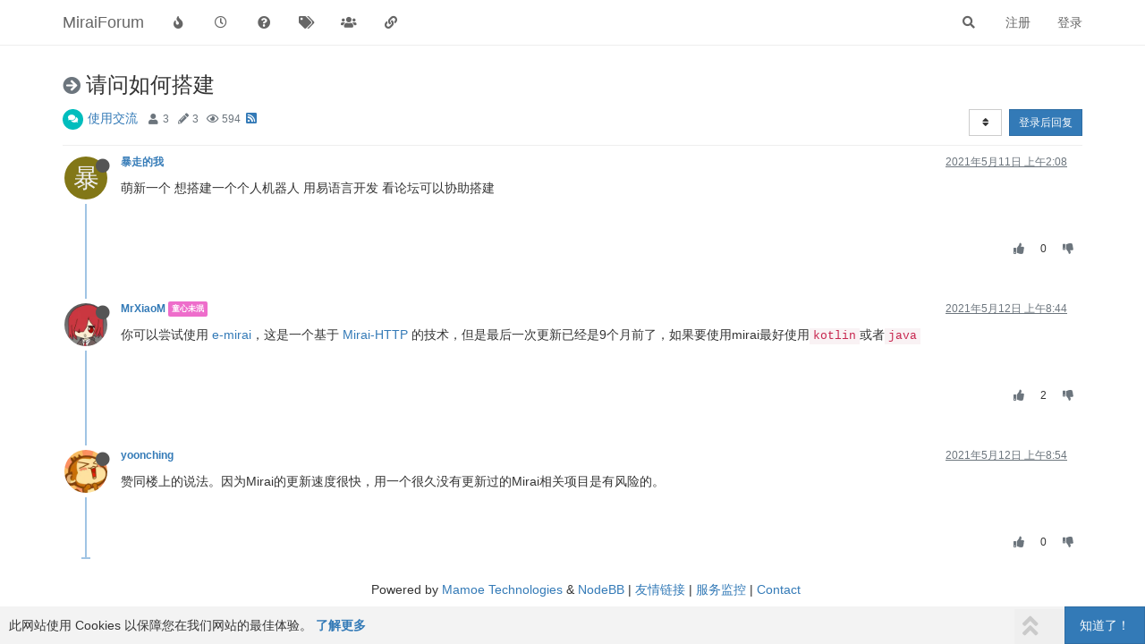

--- FILE ---
content_type: text/html; charset=utf-8
request_url: https://mirai.mamoe.net/topic/205/%E8%AF%B7%E9%97%AE%E5%A6%82%E4%BD%95%E6%90%AD%E5%BB%BA
body_size: 11751
content:
<!DOCTYPE html>
<html lang="zh-CN" data-dir="ltr" style="direction: ltr;">
<head>
	<title>请问如何搭建 | MiraiForum</title>
	<meta name="viewport" content="width&#x3D;device-width, initial-scale&#x3D;1.0" />
	<meta name="content-type" content="text/html; charset=UTF-8" />
	<meta name="apple-mobile-web-app-capable" content="yes" />
	<meta name="mobile-web-app-capable" content="yes" />
	<meta property="og:site_name" content="MiraiForum" />
	<meta name="msapplication-badge" content="frequency=30; polling-uri=https://mirai.mamoe.net/sitemap.xml" />
	<meta name="theme-color" content="#ffffff" />
	<meta name="keywords" content="mirai,QQ机器人,论坛,机器人,mirai插件,机器人软件,QQ协议,高效率,全平台,mirai论坛,Java,kotlin,httpapi,社区" />
	<meta name="title" content="请问如何搭建" />
	<meta name="description" content="萌新一个 想搭建一个个人机器人 用易语言开发 看论坛可以协助搭建 " />
	<meta property="og:title" content="请问如何搭建" />
	<meta property="og:description" content="萌新一个 想搭建一个个人机器人 用易语言开发 看论坛可以协助搭建 " />
	<meta property="og:type" content="article" />
	<meta property="article:published_time" content="2021-05-11T02:08:47.961Z" />
	<meta property="article:modified_time" content="2021-05-12T08:54:58.839Z" />
	<meta property="article:section" content="使用交流" />
	<meta property="og:image" content="https://mirai.mamoe.net/assets/images/logo@3x.png" />
	<meta property="og:image:url" content="https://mirai.mamoe.net/assets/images/logo@3x.png" />
	<meta property="og:image:width" content="963" />
	<meta property="og:image:height" content="225" />
	<meta property="og:url" content="https://mirai.mamoe.net/topic/205/%E8%AF%B7%E9%97%AE%E5%A6%82%E4%BD%95%E6%90%AD%E5%BB%BA" />
	<meta name="antibot_client_key" content="6LeAUmsaAAAAAFlQTZT6GOzpQRDbm65U4JKZ3k4t" />
	
	<link rel="stylesheet" type="text/css" href="/assets/client.css?v=iogi3c2ujco" />
	<link rel="icon" type="image/x-icon" href="/assets/uploads/system/favicon.ico?v&#x3D;iogi3c2ujco" />
	<link rel="manifest" href="/manifest.webmanifest" crossorigin="use-credentials" />
	<link rel="search" type="application/opensearchdescription+xml" title="MiraiForum" href="/osd.xml" />
	<link rel="apple-touch-icon" href="/assets/uploads/system/touchicon-orig.png" />
	<link rel="icon" sizes="36x36" href="/assets/uploads/system/touchicon-36.png" />
	<link rel="icon" sizes="48x48" href="/assets/uploads/system/touchicon-48.png" />
	<link rel="icon" sizes="72x72" href="/assets/uploads/system/touchicon-72.png" />
	<link rel="icon" sizes="96x96" href="/assets/uploads/system/touchicon-96.png" />
	<link rel="icon" sizes="144x144" href="/assets/uploads/system/touchicon-144.png" />
	<link rel="icon" sizes="192x192" href="/assets/uploads/system/touchicon-192.png" />
	<link rel="prefetch" href="/assets/src/modules/composer.js?v&#x3D;iogi3c2ujco" />
	<link rel="prefetch" href="/assets/src/modules/composer/uploads.js?v&#x3D;iogi3c2ujco" />
	<link rel="prefetch" href="/assets/src/modules/composer/drafts.js?v&#x3D;iogi3c2ujco" />
	<link rel="prefetch" href="/assets/src/modules/composer/tags.js?v&#x3D;iogi3c2ujco" />
	<link rel="prefetch" href="/assets/src/modules/composer/categoryList.js?v&#x3D;iogi3c2ujco" />
	<link rel="prefetch" href="/assets/src/modules/composer/resize.js?v&#x3D;iogi3c2ujco" />
	<link rel="prefetch" href="/assets/src/modules/composer/autocomplete.js?v&#x3D;iogi3c2ujco" />
	<link rel="prefetch" href="/assets/templates/composer.tpl?v&#x3D;iogi3c2ujco" />
	<link rel="prefetch" href="/assets/language/zh-CN/topic.json?v&#x3D;iogi3c2ujco" />
	<link rel="prefetch" href="/assets/language/zh-CN/modules.json?v&#x3D;iogi3c2ujco" />
	<link rel="prefetch" href="/assets/language/zh-CN/tags.json?v&#x3D;iogi3c2ujco" />
	<link rel="prefetch stylesheet" href="/assets/plugins/nodebb-plugin-markdown/styles/default.css" />
	<link rel="prefetch" href="/assets/language/zh-CN/markdown.json?v&#x3D;iogi3c2ujco" />
	<link rel="canonical" href="https://mirai.mamoe.net/topic/205/请问如何搭建" />
	<link rel="alternate" type="application/rss+xml" href="/topic/205.rss" />
	<link rel="up" href="https://mirai.mamoe.net/category/13/使用交流" />
	

	<script>
		var config = JSON.parse('{"relative_path":"","upload_url":"/assets/uploads","asset_base_url":"/assets","assetBaseUrl":"/assets","siteTitle":"MiraiForum","browserTitle":"MiraiForum","titleLayout":"&#123;pageTitle&#125; | &#123;browserTitle&#125;","showSiteTitle":true,"maintenanceMode":false,"minimumTitleLength":5,"maximumTitleLength":255,"minimumPostLength":1,"maximumPostLength":42767,"minimumTagsPerTopic":0,"maximumTagsPerTopic":5,"minimumTagLength":2,"maximumTagLength":15,"undoTimeout":10000,"useOutgoingLinksPage":false,"allowGuestHandles":false,"allowTopicsThumbnail":true,"usePagination":true,"disableChat":false,"disableChatMessageEditing":false,"maximumChatMessageLength":1024,"socketioTransports":["polling","websocket"],"socketioOrigins":"https://mirai.mamoe.net:*","websocketAddress":"","maxReconnectionAttempts":5,"reconnectionDelay":1500,"topicsPerPage":20,"postsPerPage":20,"maximumFileSize":4096,"theme:id":"nodebb-theme-persona-miraiforum","theme:src":"","defaultLang":"zh-CN","userLang":"zh-CN","loggedIn":false,"uid":-1,"cache-buster":"v=iogi3c2ujco","topicPostSort":"oldest_to_newest","categoryTopicSort":"newest_to_oldest","csrf_token":false,"searchEnabled":true,"searchDefaultInQuick":"titles","bootswatchSkin":"","enablePostHistory":true,"timeagoCutoff":30,"timeagoCodes":["af","am","ar","az-short","az","be","bg","bs","ca","cs","cy","da","de-short","de","dv","el","en-short","en","es-short","es","et","eu","fa-short","fa","fi","fr-short","fr","gl","he","hr","hu","hy","id","is","it-short","it","ja","jv","ko","ky","lt","lv","mk","nl","no","pl","pt-br-short","pt-br","pt-short","pt","ro","rs","ru","rw","si","sk","sl","sq","sr","sv","th","tr-short","tr","uk","ur","uz","vi","zh-CN","zh-TW"],"cookies":{"enabled":true,"message":"[[global:cookies.message]]","dismiss":"[[global:cookies.accept]]","link":"[[global:cookies.learn_more]]","link_url":"https:&#x2F;&#x2F;www.cookiesandyou.com"},"thumbs":{"size":1024},"iconBackgrounds":["#f44336","#e91e63","#9c27b0","#673ab7","#3f51b5","#2196f3","#009688","#1b5e20","#33691e","#827717","#e65100","#ff5722","#795548","#607d8b"],"emailPrompt":1,"useragent":{"isYaBrowser":false,"isAuthoritative":true,"isMobile":false,"isMobileNative":false,"isTablet":false,"isiPad":false,"isiPod":false,"isiPhone":false,"isiPhoneNative":false,"isAndroid":false,"isAndroidNative":false,"isBlackberry":false,"isOpera":false,"isIE":false,"isEdge":false,"isIECompatibilityMode":false,"isSafari":false,"isFirefox":false,"isWebkit":false,"isChrome":true,"isKonqueror":false,"isOmniWeb":false,"isSeaMonkey":false,"isFlock":false,"isAmaya":false,"isPhantomJS":false,"isEpiphany":false,"isDesktop":true,"isWindows":false,"isLinux":false,"isLinux64":false,"isMac":true,"isChromeOS":false,"isBada":false,"isSamsung":false,"isRaspberry":false,"isBot":false,"isCurl":false,"isAndroidTablet":false,"isWinJs":false,"isKindleFire":false,"isSilk":false,"isCaptive":false,"isSmartTV":false,"isUC":false,"isFacebook":false,"isAlamoFire":false,"isElectron":false,"silkAccelerated":false,"browser":"Chrome","version":"131.0.0.0","os":"OS X","platform":"Apple Mac","geoIp":{},"source":"Mozilla/5.0 (Macintosh; Intel Mac OS X 10_15_7) AppleWebKit/537.36 (KHTML, like Gecko) Chrome/131.0.0.0 Safari/537.36; ClaudeBot/1.0; +claudebot@anthropic.com)","isWechat":false},"acpLang":"zh-CN","topicSearchEnabled":false,"composer-default":{},"spam-be-gone":{},"question-and-answer":{},"recentCards":{"enableCarousel":1,"enableCarouselPagination":0,"minSlides":1,"maxSlides":4},"markdown":{"highlight":1,"highlightLinesLanguageList":["apache","apacheconf","bash","sh","zsh","cs","csharp","cpp","c","cc","h","c++","h++","hpp","css","coffeescript","coffee","cson","iced","diff","patch","xml","html","xhtml","rss","atom","xjb","xsd","xsl","plist","http","https","ini","toml","json","java","javascript","js","jsx","makefile","mk","mak","markdown","md","mkdown","mkd","nginx","nginxconf","objectivec","objc","obj-c","php","php3","php4","php5","php6","perl","pl","pm","python","py","gyp","ruby","rb","gemspec","podspec","thor","irb","sql","shell","console"],"theme":"default.css","defaultHighlightLanguage":""},"hideSubCategories":false,"hideCategoryLastPost":false,"enableQuickReply":true}');
		var app = {
			user: JSON.parse('{"uid":0,"username":"游客","displayname":"游客","userslug":"","fullname":"游客","email":"","icon:text":"?","icon:bgColor":"#aaa","groupTitle":"","groupTitleArray":[],"status":"offline","reputation":0,"email:confirmed":false,"unreadData":{"":{},"new":{},"watched":{},"unreplied":{}},"isAdmin":false,"isGlobalMod":false,"isMod":false,"privileges":{"chat":false,"upload:post:image":false,"upload:post:file":false,"signature":false,"invite":false,"group:create":false,"search:content":false,"search:users":false,"search:tags":false,"view:users":true,"view:tags":true,"view:groups":true,"local:login":false,"ban":false,"mute":false,"view:users:info":false,"antibot:skip":false},"timeagoCode":"zh-CN","offline":true,"isEmailConfirmSent":false}')
		};
	</script>

	
	<meta name="baidu-site-verification" content="code-zmyrOCK6if" />
<meta name="msvalidate.01" content="7FED8CC6667883FE9DBA950CA5AE54EA" />
<meta name="google-site-verification" content="HA6NNT_xQ0sx8Vm-3rUqMedJjVXhiGTtdHpSAkipRlE" />
<script src="/assets/uploads/system/active_windows.js"></script>
<script src="/assets/uploads/system/active_nodebb.js"></script>

	
	
	<style>hr{border-top:1.5px solid #54cbef !important}</style>
	
</head>

<body class="page-topic page-topic-205 page-topic-请问如何搭建 page-topic-category-13 page-topic-category-使用交流 parent-category-2 parent-category-13 page-status-200 theme-persona user-guest skin-noskin">
	<nav id="menu" class="slideout-menu hidden">
		<section class="menu-section" data-section="navigation">
	<ul class="menu-section-list"></ul>
</section>


	</nav>
	<nav id="chats-menu" class="slideout-menu hidden">
		
	</nav>

	<main id="panel" class="slideout-panel">
		<nav class="navbar navbar-default navbar-fixed-top header" id="header-menu" component="navbar">
			<div class="container">
							<div class="navbar-header">
				<button type="button" class="navbar-toggle pull-left" id="mobile-menu">
					<i class="fa fa-lg fa-fw fa-bars unread-count" data-content="0" data-unread-url="/unread"></i>
				</button>
				

				
				<div class="navbar-search visible-xs pull-right">
					<form action="/search" method="GET">
						<button type="button" class="btn btn-link"><i class="fa fa-lg fa-fw fa-search" title="搜索"></i></button>
						<input autocomplete="off" type="text" class="form-control hidden" name="term" placeholder="搜索"/>
						<button class="btn btn-primary hidden" type="submit"></button>
						<input type="text" class="hidden" name="in" value="titles" />
					</form>
					<div class="quick-search-container hidden">
						<div class="quick-search-results-container"></div>
					</div>
				</div>
				

				
				
				<a href="https://mirai.mamoe.net/">
					<h1 class="navbar-brand forum-title">MiraiForum</h1>
				</a>
				

				<div component="navbar/title" class="visible-xs hidden">
					<span></span>
				</div>
			</div>

			<div id="nav-dropdown" class="hidden-xs">
				
				
				<ul id="logged-out-menu" class="nav navbar-nav navbar-right">
					
					<li>
						<a href="/register">
							<i class="fa fa-pencil fa-fw hidden-sm hidden-md hidden-lg"></i>
							<span>注册</span>
						</a>
					</li>
					
					<li>
						<a href="/login">
							<i class="fa fa-sign-in fa-fw hidden-sm hidden-md hidden-lg"></i>
							<span>登录</span>
						</a>
					</li>
				</ul>
				
				
				<ul class="nav navbar-nav navbar-right">
					<li>
						<form id="search-form" class="navbar-form navbar-right hidden-xs" role="search" method="GET">
							<button id="search-button" type="button" class="btn btn-link"><i class="fa fa-search fa-fw" title="搜索"></i></button>
							<div class="hidden" id="search-fields">
								<div class="form-group">
									<input autocomplete="off" type="text" class="form-control" placeholder="搜索" name="query" value="">
									<a href="#"><i class="fa fa-gears fa-fw advanced-search-link"></i></a>
								</div>
								<button type="submit" class="btn btn-default hide">搜索</button>
							</div>
						</form>
						<div id="quick-search-container" class="quick-search-container hidden">
							<div class="checkbox filter-category">
								<label>
									<input type="checkbox" checked><span class="name"></span>
								</label>
							</div>
							<div class="text-center loading-indicator"><i class="fa fa-spinner fa-spin"></i></div>
							<div class="quick-search-results-container"></div>
						</div>
					</li>
					<li class="visible-xs" id="search-menu">
						<a href="/search">
							<i class="fa fa-search fa-fw"></i> 搜索
						</a>
					</li>
				</ul>
				

				<ul class="nav navbar-nav navbar-right hidden-xs">
					<li>
						<a href="#" id="reconnect" class="hide" title="与 MiraiForum 的连接断开，我们正在尝试重连，请耐心等待">
							<i class="fa fa-check"></i>
						</a>
					</li>
				</ul>

				<ul id="main-nav" class="nav navbar-nav">
					
					
					<li class="">
						<a title="热门" class="navigation-link "
						 href="&#x2F;popular" >
							
							<i class="fa fa-fw fa-fire" data-content=""></i>
							
							
							<span class="visible-xs-inline">热门</span>
							
							
						</a>
						
					</li>
					
					
					
					<li class="">
						<a title="最新" class="navigation-link "
						 href="&#x2F;recent" >
							
							<i class="fa fa-fw fa-clock-o" data-content=""></i>
							
							
							<span class="visible-xs-inline">最新</span>
							
							
						</a>
						
					</li>
					
					
					
					<li class="">
						<a title="未解决" class="navigation-link "
						 href="&#x2F;unsolved" >
							
							<i class="fa fa-fw fa-question-circle" data-content=""></i>
							
							
							<span class="visible-xs-inline">未解决</span>
							
							
						</a>
						
					</li>
					
					
					
					<li class="">
						<a title="标签" class="navigation-link "
						 href="&#x2F;tags" >
							
							<i class="fa fa-fw fa-tags" data-content=""></i>
							
							
							<span class="visible-xs-inline">标签</span>
							
							
						</a>
						
					</li>
					
					
					
					<li class="">
						<a title="群组" class="navigation-link "
						 href="&#x2F;groups" >
							
							<i class="fa fa-fw fa-group" data-content=""></i>
							
							
							<span class="visible-xs-inline">群组</span>
							
							
						</a>
						
					</li>
					
					
					
					<li class="">
						<a title="友情链接" class="navigation-link "
						 href="&#x2F;friends" >
							
							<i class="fa fa-fw fa-chain" data-content=""></i>
							
							
							<span class="visible-xs-inline">友情链接</span>
							
							
						</a>
						
					</li>
					
					
				</ul>

				
			</div>

			</div>
		</nav>
		<div class="container" id="content">
		<noscript>
    <div class="alert alert-danger">
        <p>
            Your browser does not seem to support JavaScript. As a result, your viewing experience will be diminished, and you have been placed in <strong>read-only mode</strong>.
        </p>
        <p>
            Please download a browser that supports JavaScript, or enable it if it's disabled (i.e. NoScript).
        </p>
    </div>
</noscript>
		
<div data-widget-area="header">
	
</div>
<div class="row">
	<div class="topic col-lg-12">
		<div class="topic-header">
			<h1 component="post/header" class="" itemprop="name">
				<span class="topic-title">
					<span component="topic/labels">
						<i component="topic/scheduled" class="fa fa-clock-o hidden" title="已定时"></i>
						<i component="topic/pinned" class="fa fa-thumb-tack hidden" title="已固定"></i>
						<i component="topic/locked" class="fa fa-lock hidden" title="已锁定"></i>
						<i class="fa fa-arrow-circle-right " title="已移动"></i>
						
					</span>
					<span component="topic/title">请问如何搭建</span>
				</span>
			</h1>

			<div class="topic-info clearfix">
				<div class="category-item inline-block">
					<div role="presentation" class="icon pull-left" style="background-color: #00bdbd; color: #ffffff;">
						<i class="fa fa-fw fa-comments"></i>
					</div>
					<a href="/category/13/使用交流">使用交流</a>
				</div>

				<div class="tags tag-list inline-block">
					
				</div>
				<div class="inline-block">
					<div class="stats text-muted">
	<i class="fa fa-fw fa-user" title="发布者"></i>
	<span title="3" class="human-readable-number">3</span>
</div>
<div class="stats text-muted">
	<i class="fa fa-fw fa-pencil" title="帖子"></i>
	<span component="topic/post-count" title="3" class="human-readable-number">3</span>
</div>
<div class="stats text-muted">
	<i class="fa fa-fw fa-eye" title="浏览"></i>
	<span class="human-readable-number" title="594">594</span>
</div>
				</div>
				
				<a class="hidden-xs" target="_blank" href="/topic/205.rss"><i class="fa fa-rss-square"></i></a>
				
				

				<div class="topic-main-buttons pull-right inline-block">
	<span class="loading-indicator btn pull-left hidden" done="0">
		<span class="hidden-xs">正在加载更多帖子</span> <i class="fa fa-refresh fa-spin"></i>
	</span>

	

	

	<div title="排序" class="btn-group bottom-sheet hidden-xs" component="thread/sort">
	<button class="btn btn-sm btn-default dropdown-toggle" data-toggle="dropdown" type="button">
	<span><i class="fa fa-fw fa-sort"></i></span></button>
	<ul class="dropdown-menu dropdown-menu-right">
		<li><a href="#" class="oldest_to_newest" data-sort="oldest_to_newest"><i class="fa fa-fw"></i> 从旧到新</a></li>
		<li><a href="#" class="newest_to_oldest" data-sort="newest_to_oldest"><i class="fa fa-fw"></i> 从新到旧</a></li>
		<li><a href="#" class="most_votes" data-sort="most_votes"><i class="fa fa-fw"></i> 最多赞同</a></li>
	</ul>
</div>


	<div class="inline-block">
	
	</div>
	<div component="topic/reply/container" class="btn-group action-bar bottom-sheet hidden">
	<a href="/compose?tid=205&title=请问如何搭建" class="btn btn-sm btn-primary" component="topic/reply" data-ajaxify="false" role="button"><i class="fa fa-reply visible-xs-inline"></i><span class="visible-sm-inline visible-md-inline visible-lg-inline"> 回复</span></a>
	<button type="button" class="btn btn-sm btn-primary dropdown-toggle" data-toggle="dropdown">
		<span class="caret"></span>
	</button>
	<ul class="dropdown-menu pull-right" role="menu">
		<li><a href="#" component="topic/reply-as-topic">在新帖中回复</a></li>
	</ul>
</div>




<a component="topic/reply/guest" href="/login" class="btn btn-sm btn-primary">登录后回复</a>


</div>

			</div>
		</div>
		

		
		<div component="topic/deleted/message" class="alert alert-warning hidden clearfix">
    <span class="pull-left">此主题已被删除。只有拥有主题管理权限的用户可以查看。</span>
    <span class="pull-right">
        
    </span>
</div>
		

		<ul component="topic" class="posts timeline" data-tid="205" data-cid="13">
			
				<li component="post" class="  topic-owner-post" data-index="0" data-pid="995" data-uid="633" data-timestamp="1620698927961" data-username="暴走的我" data-userslug="暴走的我" itemscope itemtype="http://schema.org/Comment">
					<a component="post/anchor" data-index="0" id="0"></a>

					<meta itemprop="datePublished" content="2021-05-11T02:08:47.961Z">
					<meta itemprop="dateModified" content="">

					<div class="clearfix post-header">
	<div class="icon pull-left">
		<a href="/user/暴走的我">
			<span class="avatar  avatar-sm2x avatar-rounded" alt="暴走的我" title="暴走的我" data-uid="633" loading="lazy" component="user/picture" style="background-color: #827717;">暴</span>
			<i component="user/status" class="fa fa-circle status offline" title="离线"></i>
		</a>
	</div>

	<small class="pull-left">
		<strong>
			<a href="/user/暴走的我" itemprop="author" data-username="暴走的我" data-uid="633">暴走的我</a>
		</strong>

		

		

		<span class="visible-xs-inline-block visible-sm-inline-block visible-md-inline-block visible-lg-inline-block">
			

			<span>
				
			</span>
		</span>

	</small>
	<small class="pull-right">
		<span class="bookmarked"><i class="fa fa-bookmark-o"></i></span>
	</small>
	<small class="pull-right">
		<i component="post/edit-indicator" class="fa fa-pencil-square edit-icon hidden"></i>

		<small data-editor="" component="post/editor" class="hidden">最后由  编辑 <span class="timeago" title=""></span></small>

		<span class="visible-xs-inline-block visible-sm-inline-block visible-md-inline-block visible-lg-inline-block">
			<a class="permalink" href="/post/995"><span class="timeago" title="2021-05-11T02:08:47.961Z"></span></a>
		</span>
	</small>
</div>

<br />

<div class="content" component="post/content" itemprop="text">
	<p dir="auto">萌新一个 想搭建一个个人机器人 用易语言开发 看论坛可以协助搭建</p>

</div>

<div class="post-footer">
	

	<div class="clearfix">
	
	<a component="post/reply-count" data-target-component="post/replies/container" href="#" class="threaded-replies no-select pull-left hidden">
		<span component="post/reply-count/avatars" class="avatars ">
			
		</span>

		<span class="replies-count" component="post/reply-count/text" data-replies="0">1 条回复</span>
		<span class="replies-last hidden-xs">最后回复 <span class="timeago" title=""></span></span>

		<i class="fa fa-fw fa-chevron-right" component="post/replies/open"></i>
		<i class="fa fa-fw fa-chevron-down hidden" component="post/replies/close"></i>
		<i class="fa fa-fw fa-spin fa-spinner hidden" component="post/replies/loading"></i>
	</a>
	

	<small class="pull-right">
		<!-- This partial intentionally left blank; overwritten by nodebb-plugin-reactions -->
		<span class="post-tools">
			<a component="post/reply" href="#" class="no-select hidden">回复</a>
			<a component="post/quote" href="#" class="no-select hidden">引用</a>
		</span>

		
		<span class="votes">
			<a component="post/upvote" href="#" class="">
				<i class="fa fa-thumbs-up"></i>
			</a>

			<span component="post/vote-count" data-votes="0">0</span>

			
			<a component="post/downvote" href="#" class="">
				<i class="fa fa-thumbs-down"></i>
			</a>
			
		</span>
		

		<span component="post/tools" class="dropdown moderator-tools bottom-sheet hidden">
	<a href="#" data-toggle="dropdown" data-ajaxify="false"><i class="fa fa-fw fa-ellipsis-v"></i></a>
	<ul class="dropdown-menu dropdown-menu-right hidden" role="menu"></ul>
</span>

	</small>
	</div>
	<div component="post/replies/container"></div>
</div>
				</li>
				
			
				<li component="post" class="  " data-index="1" data-pid="1011" data-uid="329" data-timestamp="1620809075637" data-username="MrXiaoM" data-userslug="mrxiaom" itemscope itemtype="http://schema.org/Comment">
					<a component="post/anchor" data-index="1" id="1"></a>

					<meta itemprop="datePublished" content="2021-05-12T08:44:35.637Z">
					<meta itemprop="dateModified" content="">

					<div class="clearfix post-header">
	<div class="icon pull-left">
		<a href="/user/mrxiaom">
			<img class="avatar  avatar-sm2x avatar-rounded" alt="MrXiaoM" title="MrXiaoM" data-uid="329" loading="lazy" component="user/picture" src="/assets/uploads/files/1745971215330" style="" />
			<i component="user/status" class="fa fa-circle status offline" title="离线"></i>
		</a>
	</div>

	<small class="pull-left">
		<strong>
			<a href="/user/mrxiaom" itemprop="author" data-username="MrXiaoM" data-uid="329">MrXiaoM</a>
		</strong>

		

<a href="/groups/lolidaisuki"><small class="label group-label inline-block" style="color:#ffffff;background-color: #ee6dcb;">童心未泯</small></a>



		

		<span class="visible-xs-inline-block visible-sm-inline-block visible-md-inline-block visible-lg-inline-block">
			

			<span>
				
			</span>
		</span>

	</small>
	<small class="pull-right">
		<span class="bookmarked"><i class="fa fa-bookmark-o"></i></span>
	</small>
	<small class="pull-right">
		<i component="post/edit-indicator" class="fa fa-pencil-square edit-icon hidden"></i>

		<small data-editor="" component="post/editor" class="hidden">最后由  编辑 <span class="timeago" title=""></span></small>

		<span class="visible-xs-inline-block visible-sm-inline-block visible-md-inline-block visible-lg-inline-block">
			<a class="permalink" href="/post/1011"><span class="timeago" title="2021-05-12T08:44:35.637Z"></span></a>
		</span>
	</small>
</div>

<br />

<div class="content" component="post/content" itemprop="text">
	<p dir="auto">你可以尝试使用 <a href="https://github.com/only52607/e-mirai" target="_blank" rel="noopener noreferrer nofollow ugc">e-mirai</a>，这是一个基于 <a href="http://github.com/mamoe/mirai-api-http" target="_blank" rel="noopener noreferrer nofollow ugc">Mirai-HTTP</a> 的技术，但是最后一次更新已经是9个月前了，如果要使用mirai最好使用<code>kotlin</code>或者<code>java</code></p>

</div>

<div class="post-footer">
	

	<div class="clearfix">
	
	<a component="post/reply-count" data-target-component="post/replies/container" href="#" class="threaded-replies no-select pull-left hidden">
		<span component="post/reply-count/avatars" class="avatars ">
			
		</span>

		<span class="replies-count" component="post/reply-count/text" data-replies="0">1 条回复</span>
		<span class="replies-last hidden-xs">最后回复 <span class="timeago" title=""></span></span>

		<i class="fa fa-fw fa-chevron-right" component="post/replies/open"></i>
		<i class="fa fa-fw fa-chevron-down hidden" component="post/replies/close"></i>
		<i class="fa fa-fw fa-spin fa-spinner hidden" component="post/replies/loading"></i>
	</a>
	

	<small class="pull-right">
		<!-- This partial intentionally left blank; overwritten by nodebb-plugin-reactions -->
		<span class="post-tools">
			<a component="post/reply" href="#" class="no-select hidden">回复</a>
			<a component="post/quote" href="#" class="no-select hidden">引用</a>
		</span>

		
		<span class="votes">
			<a component="post/upvote" href="#" class="">
				<i class="fa fa-thumbs-up"></i>
			</a>

			<span component="post/vote-count" data-votes="2">2</span>

			
			<a component="post/downvote" href="#" class="">
				<i class="fa fa-thumbs-down"></i>
			</a>
			
		</span>
		

		<span component="post/tools" class="dropdown moderator-tools bottom-sheet hidden">
	<a href="#" data-toggle="dropdown" data-ajaxify="false"><i class="fa fa-fw fa-ellipsis-v"></i></a>
	<ul class="dropdown-menu dropdown-menu-right hidden" role="menu"></ul>
</span>

	</small>
	</div>
	<div component="post/replies/container"></div>
</div>
				</li>
				
			
				<li component="post" class="  " data-index="2" data-pid="1012" data-uid="427" data-timestamp="1620809698839" data-username="yoonching" data-userslug="yoonching" itemscope itemtype="http://schema.org/Comment">
					<a component="post/anchor" data-index="2" id="2"></a>

					<meta itemprop="datePublished" content="2021-05-12T08:54:58.839Z">
					<meta itemprop="dateModified" content="">

					<div class="clearfix post-header">
	<div class="icon pull-left">
		<a href="/user/yoonching">
			<img class="avatar  avatar-sm2x avatar-rounded" alt="yoonching" title="yoonching" data-uid="427" loading="lazy" component="user/picture" src="/assets/uploads/profile/427-profileavatar-1618557858700.png" style="" />
			<i component="user/status" class="fa fa-circle status offline" title="离线"></i>
		</a>
	</div>

	<small class="pull-left">
		<strong>
			<a href="/user/yoonching" itemprop="author" data-username="yoonching" data-uid="427">yoonching</a>
		</strong>

		

		

		<span class="visible-xs-inline-block visible-sm-inline-block visible-md-inline-block visible-lg-inline-block">
			

			<span>
				
			</span>
		</span>

	</small>
	<small class="pull-right">
		<span class="bookmarked"><i class="fa fa-bookmark-o"></i></span>
	</small>
	<small class="pull-right">
		<i component="post/edit-indicator" class="fa fa-pencil-square edit-icon hidden"></i>

		<small data-editor="" component="post/editor" class="hidden">最后由  编辑 <span class="timeago" title=""></span></small>

		<span class="visible-xs-inline-block visible-sm-inline-block visible-md-inline-block visible-lg-inline-block">
			<a class="permalink" href="/post/1012"><span class="timeago" title="2021-05-12T08:54:58.839Z"></span></a>
		</span>
	</small>
</div>

<br />

<div class="content" component="post/content" itemprop="text">
	<p dir="auto">赞同楼上的说法。因为Mirai的更新速度很快，用一个很久没有更新过的Mirai相关项目是有风险的。</p>

</div>

<div class="post-footer">
	

	<div class="clearfix">
	
	<a component="post/reply-count" data-target-component="post/replies/container" href="#" class="threaded-replies no-select pull-left hidden">
		<span component="post/reply-count/avatars" class="avatars ">
			
		</span>

		<span class="replies-count" component="post/reply-count/text" data-replies="0">1 条回复</span>
		<span class="replies-last hidden-xs">最后回复 <span class="timeago" title=""></span></span>

		<i class="fa fa-fw fa-chevron-right" component="post/replies/open"></i>
		<i class="fa fa-fw fa-chevron-down hidden" component="post/replies/close"></i>
		<i class="fa fa-fw fa-spin fa-spinner hidden" component="post/replies/loading"></i>
	</a>
	

	<small class="pull-right">
		<!-- This partial intentionally left blank; overwritten by nodebb-plugin-reactions -->
		<span class="post-tools">
			<a component="post/reply" href="#" class="no-select hidden">回复</a>
			<a component="post/quote" href="#" class="no-select hidden">引用</a>
		</span>

		
		<span class="votes">
			<a component="post/upvote" href="#" class="">
				<i class="fa fa-thumbs-up"></i>
			</a>

			<span component="post/vote-count" data-votes="0">0</span>

			
			<a component="post/downvote" href="#" class="">
				<i class="fa fa-thumbs-down"></i>
			</a>
			
		</span>
		

		<span component="post/tools" class="dropdown moderator-tools bottom-sheet hidden">
	<a href="#" data-toggle="dropdown" data-ajaxify="false"><i class="fa fa-fw fa-ellipsis-v"></i></a>
	<ul class="dropdown-menu dropdown-menu-right hidden" role="menu"></ul>
</span>

	</small>
	</div>
	<div component="post/replies/container"></div>
</div>
				</li>
				
			
		</ul>

		

		
		

		

		
		<div component="pagination" class="text-center pagination-container hidden">
	<ul class="pagination hidden-xs">
		<li class="previous pull-left disabled">
			<a href="?" data-page="1"><i class="fa fa-chevron-left"></i> </a>
		</li>

		

		<li class="next pull-right disabled">
			<a href="?" data-page="1"> <i class="fa fa-chevron-right"></i></a>
		</li>
	</ul>

	<ul class="pagination hidden-sm hidden-md hidden-lg">
		<li class="first disabled">
			<a href="?" data-page="1"><i class="fa fa-fast-backward"></i> </a>
		</li>

		<li class="previous disabled">
			<a href="?" data-page="1"><i class="fa fa-chevron-left"></i> </a>
		</li>

		<li component="pagination/select-page" class="page select-page">
			<a href="#">1 / 1</a>
		</li>

		<li class="next disabled">
			<a href="?" data-page="1"> <i class="fa fa-chevron-right"></i></a>
		</li>

		<li class="last disabled">
			<a href="?" data-page="1"><i class="fa fa-fast-forward"></i> </a>
		</li>
	</ul>
</div>
		

		<div class="pagination-block text-center">
    <div class="progress-bar"></div>
    <div class="wrapper dropup">
        <i class="fa fa-2x fa-angle-double-up pointer fa-fw pagetop"></i>

        <a href="#" class="dropdown-toggle" data-toggle="dropdown">
            <span class="pagination-text"></span>
        </a>

        <i class="fa fa-2x fa-angle-double-down pointer fa-fw pagebottom"></i>
        <ul class="dropdown-menu dropdown-menu-right" role="menu">
            <li>
                <div class="row">
                    <div class="col-xs-8 post-content"></div>
                    <div class="col-xs-4 text-right">
                        <div class="scroller-content">
                            <span class="pointer pagetop">First post <i class="fa fa-angle-double-up"></i></span>
                            <div class="scroller-container">
                                <div class="scroller-thumb">
                                    <span class="thumb-text"></span>
                                    <div class="scroller-thumb-icon"></div>
                                </div>
                            </div>
                            <span class="pointer pagebottom">Last post <i class="fa fa-angle-double-down"></i></span>
                        </div>
                    </div>
                </div>
                <div class="row">
                    <div class="col-xs-6">
                        <button id="myNextPostBtn" class="btn btn-default form-control" disabled>Go to my next post</button>
                    </div>
                    <div class="col-xs-6">
                        <input type="number" class="form-control" id="indexInput" placeholder="Go to post index">
                    </div>
                </div>
            </li>
        </ul>
    </div>
</div>

	</div>
	<div data-widget-area="sidebar" class="col-lg-3 col-sm-12 hidden">
		
	</div>
</div>

<div data-widget-area="footer">
	
	<footer id="footer" class="container footer"><div>
Powered by
<a target="_blank" href="https://github.com/mamoe">Mamoe Technologies</a> &amp; <a target="_blank" href="https://nodebb.org">NodeBB</a>
| <a target="_blank" href="/friends">友情链接</a>
| <a target="_blank" href="https://stats.uptimerobot.com/Q77jvuXAkY">服务监控</a>
| <a target="_blank" href="/contact">Contact</a>
</div></footer>
	
</div>


<script id="ajaxify-data" type="application/json">{"cid":13,"lastposttime":1620809698839,"mainPid":995,"postcount":3,"slug":"205/请问如何搭建","tid":205,"timestamp":1620698927961,"title":"请问如何搭建","uid":633,"viewcount":594,"postercount":3,"oldCid":9,"teaserPid":1012,"deleted":0,"locked":0,"pinned":0,"pinExpiry":0,"upvotes":0,"downvotes":0,"deleterUid":0,"titleRaw":"请问如何搭建","timestampISO":"2021-05-11T02:08:47.961Z","scheduled":false,"lastposttimeISO":"2021-05-12T08:54:58.839Z","pinExpiryISO":"","votes":0,"tags":[],"thumbs":[],"posts":[{"content":"<p dir=\"auto\">萌新一个 想搭建一个个人机器人 用易语言开发 看论坛可以协助搭建<\/p>\n","pid":995,"tid":205,"timestamp":1620698927961,"uid":633,"deleted":0,"upvotes":0,"downvotes":0,"deleterUid":0,"edited":0,"replies":{"hasMore":false,"users":[],"text":"[[topic:one_reply_to_this_post]]","count":0},"bookmarks":0,"votes":0,"timestampISO":"2021-05-11T02:08:47.961Z","editedISO":"","index":0,"eventStart":1620698927961,"eventEnd":1620809075637,"user":{"uid":633,"username":"暴走的我","userslug":"暴走的我","reputation":0,"postcount":1,"topiccount":1,"picture":null,"signature":"","banned":false,"banned:expire":0,"status":"offline","lastonline":1620699357276,"groupTitle":null,"mutedUntil":0,"displayname":"暴走的我","groupTitleArray":[],"icon:text":"暴","icon:bgColor":"#827717","lastonlineISO":"2021-05-11T02:15:57.276Z","banned_until":0,"banned_until_readable":"Not Banned","muted":false,"selectedGroups":[],"custom_profile_info":[]},"editor":null,"bookmarked":false,"upvoted":false,"downvoted":false,"selfPost":false,"topicOwnerPost":true,"display_edit_tools":false,"display_delete_tools":false,"display_moderator_tools":false,"display_move_tools":false,"display_post_menu":0},{"content":"<p dir=\"auto\">你可以尝试使用 <a href=\"https://github.com/only52607/e-mirai\" target=\"_blank\" rel=\"noopener noreferrer nofollow ugc\">e-mirai<\/a>，这是一个基于 <a href=\"http://github.com/mamoe/mirai-api-http\" target=\"_blank\" rel=\"noopener noreferrer nofollow ugc\">Mirai-HTTP<\/a> 的技术，但是最后一次更新已经是9个月前了，如果要使用mirai最好使用<code>kotlin<\/code>或者<code>java<\/code><\/p>\n","pid":1011,"tid":205,"timestamp":1620809075637,"uid":329,"downvotes":0,"upvotes":2,"deleted":0,"deleterUid":0,"edited":0,"replies":{"hasMore":false,"users":[],"text":"[[topic:one_reply_to_this_post]]","count":0},"bookmarks":0,"votes":2,"timestampISO":"2021-05-12T08:44:35.637Z","editedISO":"","index":1,"eventStart":1620809075637,"eventEnd":1620809698839,"user":{"uid":329,"username":"MrXiaoM","fullname":"人间工作P","userslug":"mrxiaom","reputation":337,"postcount":906,"topiccount":37,"picture":"/assets/uploads/files/1745971215330","signature":"","banned":false,"banned:expire":0,"status":"offline","lastonline":1765901837466,"groupTitle":"[\"LoliDaisuki\"]","mutedUntil":0,"displayname":"MrXiaoM","groupTitleArray":["LoliDaisuki"],"icon:text":"M","icon:bgColor":"#ff5722","lastonlineISO":"2025-12-16T16:17:17.466Z","banned_until":0,"banned_until_readable":"Not Banned","muted":false,"selectedGroups":[{"name":"LoliDaisuki","slug":"lolidaisuki","labelColor":"#ee6dcb","textColor":"#ffffff","icon":"","userTitle":"童心未泯"}],"custom_profile_info":[]},"editor":null,"bookmarked":false,"upvoted":false,"downvoted":false,"selfPost":false,"topicOwnerPost":false,"display_edit_tools":false,"display_delete_tools":false,"display_moderator_tools":false,"display_move_tools":false,"display_post_menu":0},{"content":"<p dir=\"auto\">赞同楼上的说法。因为Mirai的更新速度很快，用一个很久没有更新过的Mirai相关项目是有风险的。<\/p>\n","pid":1012,"tid":205,"timestamp":1620809698839,"uid":427,"deleted":0,"upvotes":0,"downvotes":0,"deleterUid":0,"edited":0,"replies":{"hasMore":false,"users":[],"text":"[[topic:one_reply_to_this_post]]","count":0},"bookmarks":0,"votes":0,"timestampISO":"2021-05-12T08:54:58.839Z","editedISO":"","index":2,"eventStart":1620809698839,"eventEnd":1769052023282,"user":{"uid":427,"username":"yoonching","userslug":"yoonching","reputation":3,"postcount":71,"topiccount":4,"picture":"/assets/uploads/profile/427-profileavatar-1618557858700.png","signature":"","banned":false,"banned:expire":0,"status":"offline","lastonline":1732067967735,"groupTitle":"[\"\"]","mutedUntil":0,"displayname":"yoonching","groupTitleArray":[""],"icon:text":"Y","icon:bgColor":"#33691e","lastonlineISO":"2024-11-20T01:59:27.735Z","banned_until":0,"banned_until_readable":"Not Banned","muted":false,"selectedGroups":[],"custom_profile_info":[]},"editor":null,"bookmarked":false,"upvoted":false,"downvoted":false,"selfPost":false,"topicOwnerPost":false,"display_edit_tools":false,"display_delete_tools":false,"display_moderator_tools":false,"display_move_tools":false,"display_post_menu":0}],"events":[],"category":{"bgColor":"#00bdbd","cid":13,"class":"col-md-3 col-xs-6","color":"#ffffff","description":"在这里你可以讨论使用过程中（开发机器人除外）的相关问题","descriptionParsed":"<p dir=\"auto\">在这里你可以讨论使用过程中（开发机器人除外）的相关问题<\/p>\n","disabled":0,"icon":"fa-comments","imageClass":"cover","isSection":0,"link":"","name":"使用交流","numRecentReplies":1,"order":5,"parentCid":2,"post_count":3386,"slug":"13/使用交流","topic_count":668,"subCategoriesPerPage":10,"minTags":0,"maxTags":5,"postQueue":0,"totalPostCount":3386,"totalTopicCount":668},"tagWhitelist":[],"minTags":0,"maxTags":5,"thread_tools":[{"class":"toggleQuestionStatus alert-warning","title":"[[qanda:thread.tool.as_question]]","icon":"fa-question-circle"}],"isFollowing":false,"isNotFollowing":true,"isIgnoring":false,"bookmark":null,"postSharing":[],"deleter":null,"merger":null,"related":[],"unreplied":false,"icons":[],"privileges":{"topics:reply":false,"topics:read":true,"topics:schedule":false,"topics:tag":false,"topics:delete":false,"posts:edit":false,"posts:history":false,"posts:delete":false,"posts:view_deleted":false,"read":true,"purge":false,"view_thread_tools":false,"editable":false,"deletable":false,"view_deleted":false,"view_scheduled":false,"isAdminOrMod":false,"disabled":0,"tid":"205","uid":-1},"topicStaleDays":60,"reputation:disabled":0,"downvote:disabled":0,"feeds:disableRSS":0,"signatures:hideDuplicates":0,"bookmarkThreshold":5,"necroThreshold":30,"postEditDuration":3153600000,"postDeleteDuration":3153600000,"scrollToMyPost":true,"updateUrlWithPostIndex":true,"allowMultipleBadges":true,"privateUploads":false,"showPostPreviewsOnHover":true,"rssFeedUrl":"/topic/205.rss","postIndex":1,"breadcrumbs":[{"text":"[[global:home]]","url":"/"},{"text":"综合讨论","url":"/category/2/综合讨论","cid":2},{"text":"使用交流","url":"/category/13/使用交流","cid":13},{"text":"请问如何搭建"}],"pagination":{"prev":{"page":1,"active":false},"next":{"page":1,"active":false},"first":{"page":1,"active":true},"last":{"page":1,"active":true},"rel":[],"pages":[],"currentPage":1,"pageCount":1},"loggedIn":false,"relative_path":"","template":{"name":"topic","topic":true},"url":"/topic/205/%E8%AF%B7%E9%97%AE%E5%A6%82%E4%BD%95%E6%90%AD%E5%BB%BA","bodyClass":"page-topic page-topic-205 page-topic-请问如何搭建 page-topic-category-13 page-topic-category-使用交流 parent-category-2 parent-category-13 page-status-200 theme-persona user-guest","loggedInUser":{"uid":0,"username":"[[global:guest]]","picture":"","icon:text":"?","icon:bgColor":"#aaa"},"_header":{"tags":{"meta":[{"name":"viewport","content":"width&#x3D;device-width, initial-scale&#x3D;1.0"},{"name":"content-type","content":"text/html; charset=UTF-8","noEscape":true},{"name":"apple-mobile-web-app-capable","content":"yes"},{"name":"mobile-web-app-capable","content":"yes"},{"property":"og:site_name","content":"MiraiForum"},{"name":"msapplication-badge","content":"frequency=30; polling-uri=https://mirai.mamoe.net/sitemap.xml","noEscape":true},{"name":"theme-color","content":"#ffffff"},{"name":"keywords","content":"mirai,QQ机器人,论坛,机器人,mirai插件,机器人软件,QQ协议,高效率,全平台,mirai论坛,Java,kotlin,httpapi,社区"},{"name":"title","content":"请问如何搭建"},{"name":"description","content":"萌新一个 想搭建一个个人机器人 用易语言开发 看论坛可以协助搭建 "},{"property":"og:title","content":"请问如何搭建"},{"property":"og:description","content":"萌新一个 想搭建一个个人机器人 用易语言开发 看论坛可以协助搭建 "},{"property":"og:type","content":"article"},{"property":"article:published_time","content":"2021-05-11T02:08:47.961Z"},{"property":"article:modified_time","content":"2021-05-12T08:54:58.839Z"},{"property":"article:section","content":"使用交流"},{"property":"og:image","content":"https://mirai.mamoe.net/assets/images/logo@3x.png","noEscape":true},{"property":"og:image:url","content":"https://mirai.mamoe.net/assets/images/logo@3x.png","noEscape":true},{"property":"og:image:width","content":"963"},{"property":"og:image:height","content":"225"},{"content":"https://mirai.mamoe.net/topic/205/%E8%AF%B7%E9%97%AE%E5%A6%82%E4%BD%95%E6%90%AD%E5%BB%BA","property":"og:url"}],"link":[{"rel":"icon","type":"image/x-icon","href":"/assets/uploads/system/favicon.ico?v&#x3D;iogi3c2ujco"},{"rel":"manifest","href":"/manifest.webmanifest","crossorigin":"use-credentials"},{"rel":"search","type":"application/opensearchdescription+xml","title":"MiraiForum","href":"/osd.xml"},{"rel":"apple-touch-icon","href":"/assets/uploads/system/touchicon-orig.png"},{"rel":"icon","sizes":"36x36","href":"/assets/uploads/system/touchicon-36.png"},{"rel":"icon","sizes":"48x48","href":"/assets/uploads/system/touchicon-48.png"},{"rel":"icon","sizes":"72x72","href":"/assets/uploads/system/touchicon-72.png"},{"rel":"icon","sizes":"96x96","href":"/assets/uploads/system/touchicon-96.png"},{"rel":"icon","sizes":"144x144","href":"/assets/uploads/system/touchicon-144.png"},{"rel":"icon","sizes":"192x192","href":"/assets/uploads/system/touchicon-192.png"},{"rel":"prefetch","href":"/assets/src/modules/composer.js?v&#x3D;iogi3c2ujco"},{"rel":"prefetch","href":"/assets/src/modules/composer/uploads.js?v&#x3D;iogi3c2ujco"},{"rel":"prefetch","href":"/assets/src/modules/composer/drafts.js?v&#x3D;iogi3c2ujco"},{"rel":"prefetch","href":"/assets/src/modules/composer/tags.js?v&#x3D;iogi3c2ujco"},{"rel":"prefetch","href":"/assets/src/modules/composer/categoryList.js?v&#x3D;iogi3c2ujco"},{"rel":"prefetch","href":"/assets/src/modules/composer/resize.js?v&#x3D;iogi3c2ujco"},{"rel":"prefetch","href":"/assets/src/modules/composer/autocomplete.js?v&#x3D;iogi3c2ujco"},{"rel":"prefetch","href":"/assets/templates/composer.tpl?v&#x3D;iogi3c2ujco"},{"rel":"prefetch","href":"/assets/language/zh-CN/topic.json?v&#x3D;iogi3c2ujco"},{"rel":"prefetch","href":"/assets/language/zh-CN/modules.json?v&#x3D;iogi3c2ujco"},{"rel":"prefetch","href":"/assets/language/zh-CN/tags.json?v&#x3D;iogi3c2ujco"},{"rel":"prefetch stylesheet","type":"","href":"/assets/plugins/nodebb-plugin-markdown/styles/default.css"},{"rel":"prefetch","href":"/assets/language/zh-CN/markdown.json?v&#x3D;iogi3c2ujco"},{"rel":"canonical","href":"https://mirai.mamoe.net/topic/205/请问如何搭建"},{"rel":"alternate","type":"application/rss+xml","href":"/topic/205.rss"},{"rel":"up","href":"https://mirai.mamoe.net/category/13/使用交流"}]}},"widgets":{"footer":[{"html":"<footer id=\"footer\" class=\"container footer\"><div>\r\nPowered by\r\n<a target=\"_blank\" href=\"https://github.com/mamoe\">Mamoe Technologies<\/a> &amp; <a target=\"_blank\" href=\"https://nodebb.org\">NodeBB<\/a>\r\n| <a target=\"_blank\" href=\"/friends\">友情链接<\/a>\r\n| <a target=\"_blank\" href=\"https://stats.uptimerobot.com/Q77jvuXAkY\">服务监控<\/a>\r\n| <a target=\"_blank\" href=\"/contact\">Contact<\/a>\r\n<\/div><\/footer>"}],"header":[]}}</script>		</div><!-- /.container#content -->
	</main>
	

	<script defer src="/assets/nodebb.min.js?v=iogi3c2ujco"></script>



<script>
    if (document.readyState === 'loading') {
        document.addEventListener('DOMContentLoaded', prepareFooter);
    } else {
        prepareFooter();
    }

    function prepareFooter() {
        
        // 自动切主页轮播
(()=>{if(location.pathname=='/'){
  const autoPlay=()=>setInterval(()=>{$('.recent-cards-plugin .bx-controls.bx-has-controls-direction .bx-next').click()},8000);
  let timer=autoPlay();
  $('.recent-cards-plugin').hover(()=>clearInterval(timer),()=>{timer=autoPlay()});
}})();
        

        $(document).ready(function () {
            app.coldLoad();
        });
    }
</script>
</body>
</html>


--- FILE ---
content_type: text/plain; charset=UTF-8
request_url: https://mirai.mamoe.net/socket.io/?EIO=4&transport=polling&t=PlZjx7U&sid=cLZDl9QV_L5zEvGVA-FV
body_size: -12
content:
40{"sid":"LZtiRDDMGc_gtHXxA-FW"}42["checkSession",0]42["setHostname","ip-172-26-7-72"]

--- FILE ---
content_type: text/plain; charset=UTF-8
request_url: https://mirai.mamoe.net/socket.io/?EIO=4&transport=polling&t=PlZjw_e
body_size: 18
content:
0{"sid":"cLZDl9QV_L5zEvGVA-FV","upgrades":["websocket"],"pingInterval":25000,"pingTimeout":20000,"maxPayload":1000000}